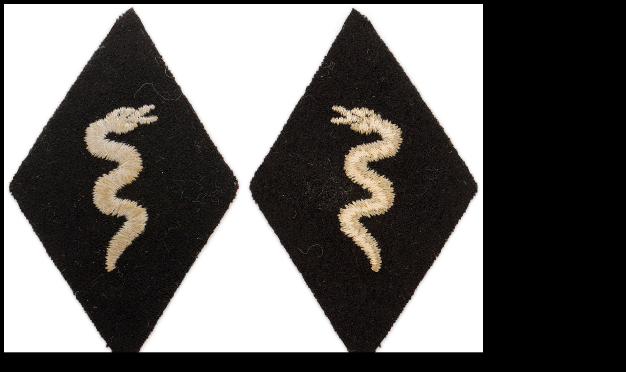

--- FILE ---
content_type: text/html
request_url: https://germanmilitaria.com/WaffenSS/photos/S017189.html
body_size: 2346
content:
<SCRIPT LANGUAGE="JavaScript1.1">
function right(e) {
if (navigator.appName == 'Netscape' &&
(e.which == 3 || e.which == 2))
return false;
else if (navigator.appName == 'Microsoft Internet Explorer' &&
(event.button == 2 || event.button == 3)) {
alert("Photos and Text Property of Collectors Guild Inc.");
return false;
}
return true;
}
document.onmousedown=right;
if (document.layers) window.captureEvents(Event.MOUSEDOWN);
window.onmousedown=right; //
</script>

<html>
<head>
	<title>The Collector's Guild</title>
</head>
<body bgcolor="#000000" text="#FFFFFF" link="#CCCCCC" vlink="#999999" alink="#CCCCCC" style="font-family: Arial; font-size: 10pt">
<u><font FACE="Arial" SIZE="2">

                <p><img border="0" src="S017189A.jpg" width="490" height="750"><img border="0" src="S017189B.jpg" width="490" height="750"></p>

</font></u>
<p><b><u><font FACE="Arial" SIZE="2">S017189 SS VETERINARIAN EM/NCO'S SLEEVE
DIAMOND.</font></u><font FACE="Arial" SIZE="2"> </font></b><font FACE="Arial" SIZE="2">(Veterinardienst
�rmelabzeichen)</p>
<b>
<p>BACKGROUND:</b> The wearing of specific, identifying, trade or speciality
badges was an old tradition in the German army and was adopted by the Waffen-SS
to distinguish personnel who had successful completed the appropriate course and
had achieved proficiency at a particular trade, specialty or function. Initially
Waffen-SS personnel wore the circular army pattern insignia, but eventually
developed their own diamond patterned insignia. The SS pattern insignia
consisted of a black wool diamond base with silver/aluminum thread emblems for
all personnel for wear on the black service uniform. With the introduction of
the field-grey uniform all ranks were to wear the insignia done in silver/grey
threads and the silver/aluminum versions were to be worn only by Officers ranks
with the walking-out dress. The trade/specialty insignia was to be worn on the
lower left sleeve of the field blouse and the service tunic by qualified
personnel and this example indicates a qualified veterinarian. Of Note: The RZM,
Reichzeugmeisterei, (National Equipment Quartermaster), was official founded in
June 1934 in Munich by the NSDAP as a Reich Hauptamt, (State Central Office),
and was based on the earlier SA Quartermaster�s Department. The functions of
the RZM were not only to procure and distribute items to Party formations, but
also to approve chosen designs and to act as a quality control supervisor to
ensure items manufactured for the Party met required specification and were
standardized. Starting in late 1934 items manufactured for the SS came under the
quality control of the RZM and were marked with a RZM/SS approval/acceptance
tags. In 1943 the Waffen-SS assumed full control over their uniform item
production and no longer fell under the authority of the RZM. Also Of Note:
Although considered highly mobilized for its time the German armed forces still
utilized a great number of horses through-out WWII with the average infantry
division containing roughly five thousand horses. Each division, excluding
Panzer and motorized divisions, were appointed a veterinarian company that were
responsible for caring for all horses, pack mules, dogs and even carrier
pigeons. The veterinarian companies were usually well equipped as the care of
the animals was of utmost importance to maintain mobility.</p>
<b>
<p>PHYSICAL DESCRIPTION:</b> Roughly, 70mm tall, 45mm wide, vertical, black wool
diamond base featuring a machine embroidered, vertical, slithering, serpent with
a forked tongue, in silvery/grey, rayon threads.</p>
<p>GRADE
****1/4&nbsp;&nbsp;&nbsp;&nbsp;&nbsp;&nbsp;&nbsp;&nbsp;&nbsp;&nbsp;&nbsp;&nbsp;&nbsp;&nbsp;&nbsp;&nbsp;&nbsp;&nbsp;&nbsp;&nbsp;&nbsp;&nbsp;&nbsp;&nbsp;&nbsp;&nbsp;&nbsp;&nbsp;
PRICE $298.00 (Or Best Offer)</font></p>

<p><b><font face="Arial" size="3">To Order this item, please use one of the two
e-mail addresses below to contact us. Please make sure to quote the item number
in your e-mail</font></b></p>
<p><b><u><font face="Arial" size="4" color="#FF3300">MILITARIA WANTED!</font></u><font face="Arial" size="3" color="#FFFF00">&nbsp;
If you have items for sale, please contact us. We specialize in selling single
pieces and entire collections. Over 3 decades in the business and we do all the
work for you. Get the best return for your investment.</font></b></p>
<p align="left"><font face="Arial Black" size="4"><font color="#00ff00">-E-Mail
Address</font> </font><a href="mailto:pawmac@nbnet.nb.ca"><font face="Arial" size="4"><b>pawmac@nbnet.nb.ca</b></font></a><font size="4" face="Arial"><b>&nbsp;
<font color="#00FF00">Or</font></b></font><font face="Arial Black" size="4"><font color="#00ff00"><span style="background-color: #000000">&nbsp;</span></font>
</font><u><a href="mailto:guild@nb.aibn.com"><font face="Arial" color="#ffffff" size="4"><b>guild</b>@<b>nb.aibn.com</b></font></a></u></p>
<p align="left"><b><font face="Arial" size="2">To return to the main page please
CLICK below</font></p>
<p align="left"><a href="http://www.germanmilitaria.com"><font color="#00ff00"><span style="BACKGROUND-COLOR: #000000">HOME
(CLICK HERE)</span></font></a></p>
</b>

<p align="left">
&nbsp;

</p>

</body>
</html>
